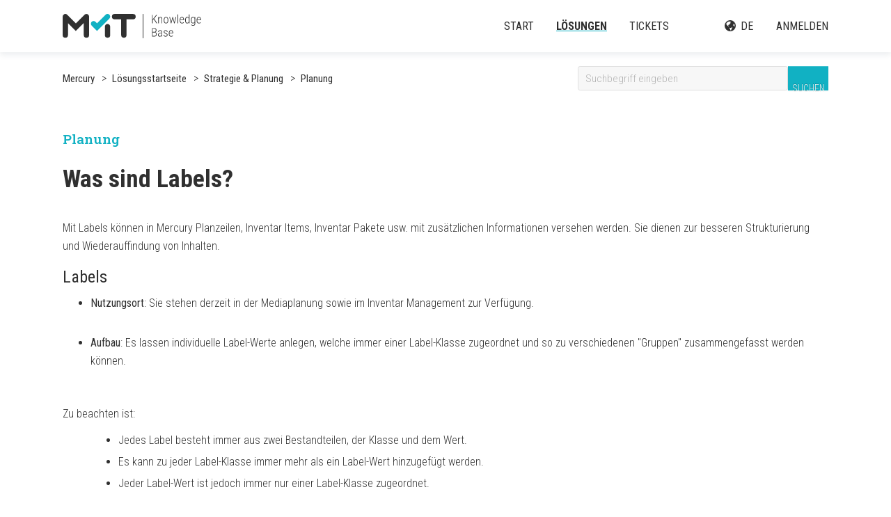

--- FILE ---
content_type: text/html; charset=utf-8
request_url: https://support.getmercury.io/de/support/solutions/articles/16000150546-was-sind-labels-
body_size: 19775
content:
<!DOCTYPE html>
       
        <!--[if lt IE 7]><html class="no-js ie6 dew-dsm-theme " lang="de" dir="ltr" data-date-format="non_us"><![endif]-->       
        <!--[if IE 7]><html class="no-js ie7 dew-dsm-theme " lang="de" dir="ltr" data-date-format="non_us"><![endif]-->       
        <!--[if IE 8]><html class="no-js ie8 dew-dsm-theme " lang="de" dir="ltr" data-date-format="non_us"><![endif]-->       
        <!--[if IE 9]><html class="no-js ie9 dew-dsm-theme " lang="de" dir="ltr" data-date-format="non_us"><![endif]-->       
        <!--[if IE 10]><html class="no-js ie10 dew-dsm-theme " lang="de" dir="ltr" data-date-format="non_us"><![endif]-->       
        <!--[if (gt IE 10)|!(IE)]><!--><html class="no-js  dew-dsm-theme " lang="de" dir="ltr" data-date-format="non_us"><!--<![endif]-->
	<head>
		
		<!-- Title for the page -->
<title> Was sind Labels? – MMT Knowledge Base </title>

<!-- Meta information -->

      <meta charset="utf-8" />
      <meta http-equiv="X-UA-Compatible" content="IE=edge,chrome=1" />
      <meta name="description" content= "Mit Labels können Inhalte mit zusätzlichen Informationen versehen werden. Sie unterstützen somit eine bessere Strukturierung und Wiederauffindung der Inhalte." />
      <meta name="author" content= "" />
       <meta property="og:title" content="Was sind Labels?" />  <meta property="og:url" content="https://support.getmercury.io/de/support/solutions/articles/16000150546-was-sind-labels-" />  <meta property="og:description" content=" Mit Labels können in Mercury Planzeilen, Inventar Items, Inventar Pakete usw. mit zusätzlichen Informationen versehen werden. Sie dienen zur besseren Strukturierung und Wiederauffindung von Inhalten.   Labels   Nutzungsort: Sie stehen derzeit in ..." />  <meta property="og:image" content="https://s3.amazonaws.com/cdn.freshdesk.com/data/helpdesk/attachments/production/16000353185/logo/0XTp0txeKW6tv_MEUOyI7iVmZvFGMuD5zQ.png?X-Amz-Algorithm=AWS4-HMAC-SHA256&amp;amp;X-Amz-Credential=AKIAS6FNSMY2XLZULJPI%2F20260122%2Fus-east-1%2Fs3%2Faws4_request&amp;amp;X-Amz-Date=20260122T151824Z&amp;amp;X-Amz-Expires=604800&amp;amp;X-Amz-SignedHeaders=host&amp;amp;X-Amz-Signature=752c4d3ae808521bc2be790e41bdff8f8a861f0408e4d138291630df09df93e2" />  <meta property="og:site_name" content="Mercury" />  <meta property="og:type" content="article" />  <meta name="twitter:title" content="Was sind Labels?" />  <meta name="twitter:url" content="https://support.getmercury.io/de/support/solutions/articles/16000150546-was-sind-labels-" />  <meta name="twitter:description" content=" Mit Labels können in Mercury Planzeilen, Inventar Items, Inventar Pakete usw. mit zusätzlichen Informationen versehen werden. Sie dienen zur besseren Strukturierung und Wiederauffindung von Inhalten.   Labels   Nutzungsort: Sie stehen derzeit in ..." />  <meta name="twitter:image" content="https://s3.amazonaws.com/cdn.freshdesk.com/data/helpdesk/attachments/production/16000353185/logo/0XTp0txeKW6tv_MEUOyI7iVmZvFGMuD5zQ.png?X-Amz-Algorithm=AWS4-HMAC-SHA256&amp;amp;X-Amz-Credential=AKIAS6FNSMY2XLZULJPI%2F20260122%2Fus-east-1%2Fs3%2Faws4_request&amp;amp;X-Amz-Date=20260122T151824Z&amp;amp;X-Amz-Expires=604800&amp;amp;X-Amz-SignedHeaders=host&amp;amp;X-Amz-Signature=752c4d3ae808521bc2be790e41bdff8f8a861f0408e4d138291630df09df93e2" />  <meta name="twitter:card" content="summary" />  <meta name="keywords" content="labels" />  <link rel="canonical" href="https://support.getmercury.io/de/support/solutions/articles/16000150546-was-sind-labels-" />  <link rel='alternate' hreflang="de" href="https://support.getmercury.io/de/support/solutions/articles/16000150546-was-sind-labels-"/>  <link rel='alternate' hreflang="en" href="https://support.getmercury.io/en/support/solutions/articles/16000150546-what-are-labels-"/> 

<!-- Responsive setting -->
<link rel="apple-touch-icon" href="https://s3.amazonaws.com/cdn.freshdesk.com/data/helpdesk/attachments/production/16139555515/fav_icon/BhQ25RCBf33LjSqoRlQucpQR1Xw7LTdSmg.png" />
        <link rel="apple-touch-icon" sizes="72x72" href="https://s3.amazonaws.com/cdn.freshdesk.com/data/helpdesk/attachments/production/16139555515/fav_icon/BhQ25RCBf33LjSqoRlQucpQR1Xw7LTdSmg.png" />
        <link rel="apple-touch-icon" sizes="114x114" href="https://s3.amazonaws.com/cdn.freshdesk.com/data/helpdesk/attachments/production/16139555515/fav_icon/BhQ25RCBf33LjSqoRlQucpQR1Xw7LTdSmg.png" />
        <link rel="apple-touch-icon" sizes="144x144" href="https://s3.amazonaws.com/cdn.freshdesk.com/data/helpdesk/attachments/production/16139555515/fav_icon/BhQ25RCBf33LjSqoRlQucpQR1Xw7LTdSmg.png" />
        <meta name="viewport" content="width=device-width, initial-scale=1.0, maximum-scale=5.0, user-scalable=yes" /> 
		
		<!-- Adding meta tag for CSRF token -->
		<meta name="csrf-param" content="authenticity_token" />
<meta name="csrf-token" content="CUlRhSnd0RL/BUMupvWlSs1i3jJEw0jad16m5VZf9sQ6SFTBq9uFhKHSSdGhwLbcoKdrEqTacyJD+6r0Ci0PXQ==" />
		<!-- End meta tag for CSRF token -->
		
		<!-- Fav icon for portal -->
		<link rel='shortcut icon' href='https://s3.amazonaws.com/cdn.freshdesk.com/data/helpdesk/attachments/production/16139555515/fav_icon/BhQ25RCBf33LjSqoRlQucpQR1Xw7LTdSmg.png' />

		<!-- Base stylesheet -->
 
		<link rel="stylesheet" media="print" href="https://assets3.freshdesk.com/assets/cdn/portal_print-6e04b27f27ab27faab81f917d275d593fa892ce13150854024baaf983b3f4326.css" />
	  		<link rel="stylesheet" media="screen" href="https://assets8.freshdesk.com/assets/cdn/portal_utils-f2a9170fce2711ae2a03e789faa77a7e486ec308a2367d6dead6c9890a756cfa.css" />

		
		<!-- Theme stylesheet -->

		<link href="/support/theme.css?v=4&amp;d=1762857949" media="screen" rel="stylesheet" type="text/css">

		<!-- Google font url if present -->
		

		<!-- Including default portal based script framework at the top -->
		<script src="https://assets5.freshdesk.com/assets/cdn/portal_head_v2-d07ff5985065d4b2f2826fdbbaef7df41eb75e17b915635bf0413a6bc12fd7b7.js"></script>
		<!-- Including syntexhighlighter for portal -->
		<script src="https://assets5.freshdesk.com/assets/cdn/prism-841b9ba9ca7f9e1bc3cdfdd4583524f65913717a3ab77714a45dd2921531a402.js"></script>

		

		<!-- Access portal settings information via javascript -->
		 <script type="text/javascript">     var portal = {"language":"de","name":"Mercury","contact_info":"","current_page_name":"article_view","current_tab":"solutions","vault_service":{"url":"https://vault-service.freshworks.com/data","max_try":2,"product_name":"fd"},"current_account_id":391841,"preferences":{"bg_color":"#eeeeee","header_color":"#ffffff","help_center_color":"#ffffff","footer_color":"#202b5c","tab_color":"#202b5c","tab_hover_color":"#ffffff","btn_background":"#ffffff","btn_primary_background":"#0f1224","base_font":"Helvetica","text_color":"#303030","headings_font":"Helvetica","headings_color":"#11b1c3","link_color":"#11b1c3","link_color_hover":"#202b5c","input_focus_ring_color":"#11b1c3","non_responsive":"false"},"image_placeholders":{"spacer":"https://assets6.freshdesk.com/assets/misc/spacer.gif","profile_thumb":"https://assets2.freshdesk.com/assets/misc/profile_blank_thumb-4a7b26415585aebbd79863bd5497100b1ea52bab8df8db7a1aecae4da879fd96.jpg","profile_medium":"https://assets2.freshdesk.com/assets/misc/profile_blank_medium-1dfbfbae68bb67de0258044a99f62e94144f1cc34efeea73e3fb85fe51bc1a2c.jpg"},"falcon_portal_theme":false,"current_object_id":16000150546};     var attachment_size = 20;     var blocked_extensions = "";     var allowed_extensions = "";     var store = { 
        ticket: {},
        portalLaunchParty: {} };    store.portalLaunchParty.ticketFragmentsEnabled = false;    store.pod = "us-east-1";    store.region = "US"; </script> 


			
	</head>
	<body>
            	
		
		
		<header class="header">
	<nav>
		<div class="logo">
			<a href="/de/support/home">
			<svg xmlns="http://www.w3.org/2000/svg" height="35">
  			<g id="Gruppe_1501" data-name="Gruppe 1501" transform="translate(-0.636 -1.746)">
    			<path id="Pfad_6" data-name="Pfad 6" d="M101.806,1.846H75.318a3.823,3.823,0,1,0,0,7.645h9.421V32.023a3.9,3.9,0,0,0,3.635,3.927,3.822,3.822,0,0,0,4-3.629c0-.062.005-.125.005-.187V9.491H101.8a3.823,3.823,0,0,0,0-7.645Z" fill="#303030"/>
    			<path id="Pfad_7" data-name="Pfad 7" d="M34.9,1.817h-.129c-.114,0-.226.007-.339.016a1.07,1.07,0,0,0-.127.012,3.64,3.64,0,0,0-.989.261l-.017.007a3.71,3.71,0,0,0-.414.206c-.061.034-.12.074-.18.112q-.114.074-.225.153a3.792,3.792,0,0,0-.551.493L19.614,15.394,7.183,2.965l-.021-.024a3.823,3.823,0,0,0-6.526,2.7V32.135a3.822,3.822,0,0,0,7.644,0V14.894L19.614,26.228,30.946,14.9V32.135a3.821,3.821,0,0,0,3.823,3.821h.061a3.821,3.821,0,0,0,3.821-3.821h0V5.643a3.823,3.823,0,0,0-1.119-2.7A3.742,3.742,0,0,0,34.9,1.817Z" fill="#303030"/>
    			<path id="Pfad_8" data-name="Pfad 8" d="M62.436,2.874,49.984,15.326l-2.262-2.26a3.821,3.821,0,0,0-6.524,2.7v.025a3.821,3.821,0,0,0,1.121,2.7l7.665,7.665L67.841,8.3A3.827,3.827,0,0,0,68.96,5.6V5.574a3.821,3.821,0,0,0-6.524-2.7Z" fill="#11b1c3"/>
    			<path id="Pfad_9" data-name="Pfad 9" d="M62.436,17.309a3.83,3.83,0,0,0-1.118,2.7V32.128a3.821,3.821,0,1,0,7.642,0V20.012a3.822,3.822,0,0,0-6.524-2.7Z" fill="#303030"/>
    			<path id="Pfad_11" data-name="Pfad 11" d="M131.413,9.286l-1.4,1.627v4.333h-.949V3.16h.946V9.6l1.326-1.655,3.744-4.781h1.189l-4.217,5.374,4.541,6.707h-1.157Zm7.471-3.021.025,1.428a3.343,3.343,0,0,1,1.017-1.162,2.406,2.406,0,0,1,1.41-.432q2.349,0,2.407,3.129v6.018h-.917V9.328a3.088,3.088,0,0,0-.423-1.776,1.5,1.5,0,0,0-1.3-.573,1.849,1.849,0,0,0-1.3.544,3.406,3.406,0,0,0-.876,1.49v6.233h-.921V6.265Zm6.952,4.034a4.875,4.875,0,0,1,.88-3.071,3.131,3.131,0,0,1,4.8-.017,4.873,4.873,0,0,1,.884,3.063v.955a4.809,4.809,0,0,1-.884,3.08,3.145,3.145,0,0,1-4.763.024,4.7,4.7,0,0,1-.917-2.972Zm.93.93a4.162,4.162,0,0,0,.627,2.44,2.175,2.175,0,0,0,3.482.033,4.266,4.266,0,0,0,.61-2.449V10.3a4.172,4.172,0,0,0-.631-2.445,2.113,2.113,0,0,0-3.435-.02,4.1,4.1,0,0,0-.647,2.4ZM156.42,13.2l.075.5.1-.54,1.834-6.9h.772l1.818,6.84.133.706.108-.631,1.552-6.915h.946l-2.2,8.981h-.772l-1.953-7.139-.042-.216-.033.224-1.915,7.131h-.78l-2.183-8.981h.938Zm10.23,2.041h-.93V2.5h.93Zm5.512.166a3.106,3.106,0,0,1-2.483-1.038,4.447,4.447,0,0,1-.913-2.955v-1.1a4.974,4.974,0,0,1,.863-3.1A2.829,2.829,0,0,1,172,6.094a2.694,2.694,0,0,1,2.229.955,4.686,4.686,0,0,1,.784,2.922v.863h-5.337v.512a3.771,3.771,0,0,0,.66,2.382,2.234,2.234,0,0,0,1.864.838,2.68,2.68,0,0,0,2.15-.971l.481.614a3.092,3.092,0,0,1-2.673,1.2ZM172,6.962a1.977,1.977,0,0,0-1.673.768,3.923,3.923,0,0,0-.643,2.245H174.1V9.734Q174.028,6.962,172,6.962Zm4.64,3.378a5.583,5.583,0,0,1,.739-3.175A2.491,2.491,0,0,1,179.574,6.1a2.453,2.453,0,0,1,2.283,1.37V2.5h.921v12.75h-.863l-.042-1.154a2.486,2.486,0,0,1-2.307,1.32,2.46,2.46,0,0,1-2.163-1.079,5.443,5.443,0,0,1-.76-3.063Zm.938.838a4.84,4.84,0,0,0,.519,2.54,1.807,1.807,0,0,0,1.648.813,2.194,2.194,0,0,0,2.108-1.385V8.489a2.152,2.152,0,0,0-2.1-1.5,1.816,1.816,0,0,0-1.648.805,4.733,4.733,0,0,0-.527,2.49Zm7.363-.838a5.622,5.622,0,0,1,.73-3.183A2.487,2.487,0,0,1,187.866,6.1a2.459,2.459,0,0,1,2.308,1.419l.05-1.253h.855V15.5a3.6,3.6,0,0,1-.776,2.474,2.867,2.867,0,0,1-2.237.847,3.412,3.412,0,0,1-1.49-.361,3.01,3.01,0,0,1-1.14-.884l.432-.664A2.765,2.765,0,0,0,188,17.969a2.034,2.034,0,0,0,1.631-.6,2.778,2.778,0,0,0,.517-1.816V14.125a2.7,2.7,0,0,1-4.437.233,5.372,5.372,0,0,1-.768-3.046Zm.93.838a4.8,4.8,0,0,0,.523,2.54,1.813,1.813,0,0,0,1.638.814,2.146,2.146,0,0,0,2.108-1.419V8.523a2.151,2.151,0,0,0-2.092-1.536,1.826,1.826,0,0,0-1.652.8,4.7,4.7,0,0,0-.531,2.49ZM196.5,15.412a3.106,3.106,0,0,1-2.482-1.038,4.447,4.447,0,0,1-.913-2.955v-1.1a4.974,4.974,0,0,1,.863-3.1,2.829,2.829,0,0,1,2.374-1.125,2.694,2.694,0,0,1,2.229.955,4.686,4.686,0,0,1,.784,2.922v.863h-5.337v.512a3.771,3.771,0,0,0,.66,2.382,2.236,2.236,0,0,0,1.859.837,2.68,2.68,0,0,0,2.15-.971l.481.614A3.09,3.09,0,0,1,196.5,15.412Zm-.158-8.45a1.977,1.977,0,0,0-1.673.768,3.923,3.923,0,0,0-.643,2.245h4.411V9.734q-.069-2.772-2.094-2.772ZM129.064,34.246V22.16h3.063a3.473,3.473,0,0,1,2.478.8,3.11,3.11,0,0,1,.843,2.362,2.986,2.986,0,0,1-.433,1.624,2.46,2.46,0,0,1-1.2,1,2.4,2.4,0,0,1,1.424,1.025,3.269,3.269,0,0,1,.544,1.88,3.48,3.48,0,0,1-.863,2.49,3.209,3.209,0,0,1-2.445.9Zm.946-5.8v4.92h2.507a2.218,2.218,0,0,0,1.7-.664,2.59,2.59,0,0,0,.623-1.843,2.527,2.527,0,0,0-.577-1.743,2.116,2.116,0,0,0-1.6-.67Zm0-.872h2.2A2.326,2.326,0,0,0,133.887,27a2.252,2.252,0,0,0,.6-1.7,2.218,2.218,0,0,0-.585-1.7,2.528,2.528,0,0,0-1.772-.544h-2.12Zm12.709,6.672A5.81,5.81,0,0,1,142.553,33a2.96,2.96,0,0,1-1.067,1.045,2.818,2.818,0,0,1-1.415.369,2.427,2.427,0,0,1-1.81-.656,2.542,2.542,0,0,1-.647-1.868,2.612,2.612,0,0,1,.9-2.092,3.733,3.733,0,0,1,2.486-.78h1.544V27.763a1.76,1.76,0,0,0-.477-1.382,2.062,2.062,0,0,0-1.4-.419,2,2,0,0,0-1.4.5,1.656,1.656,0,0,0-.548,1.287l-.921-.008a2.452,2.452,0,0,1,.83-1.872,2.952,2.952,0,0,1,2.083-.768,2.822,2.822,0,0,1,2.05.681,2.652,2.652,0,0,1,.7,1.984v4.408a6.082,6.082,0,0,0,.241,1.976v.1Zm-2.532-.722a2.509,2.509,0,0,0,1.44-.423,2.463,2.463,0,0,0,.917-1.129V29.788h-1.461a2.937,2.937,0,0,0-1.9.56,1.824,1.824,0,0,0-.639,1.465Q138.542,33.524,140.187,33.524Zm10.276-1.486a1.338,1.338,0,0,0-.481-1.017,6.577,6.577,0,0,0-1.631-.955,9.193,9.193,0,0,1-1.606-.863,2.3,2.3,0,0,1-.672-.751,2.022,2.022,0,0,1-.216-.963,2.211,2.211,0,0,1,.747-1.714,2.771,2.771,0,0,1,1.932-.676,2.852,2.852,0,0,1,2.042.722,2.507,2.507,0,0,1,.764,1.909h-.921a1.683,1.683,0,0,0-.523-1.266,2.15,2.15,0,0,0-2.652-.087,1.362,1.362,0,0,0-.477,1.079,1.144,1.144,0,0,0,.365.88,7.176,7.176,0,0,0,1.577.921a9.509,9.509,0,0,1,1.727.9,2.557,2.557,0,0,1,.714.793,2.109,2.109,0,0,1,.241,1.033,2.2,2.2,0,0,1-.772,1.768,3.036,3.036,0,0,1-2.034.656,3.141,3.141,0,0,1-2.162-.73,2.4,2.4,0,0,1-.826-1.884h.93a1.774,1.774,0,0,0,.56,1.3,2.188,2.188,0,0,0,1.5.461,2.1,2.1,0,0,0,1.361-.415A1.349,1.349,0,0,0,150.463,32.038Zm6.06,2.374a3.1,3.1,0,0,1-2.487-1.038,4.447,4.447,0,0,1-.913-2.955v-1.1a4.974,4.974,0,0,1,.863-3.1,2.829,2.829,0,0,1,2.374-1.125,2.694,2.694,0,0,1,2.229.955,4.686,4.686,0,0,1,.784,2.922v.863h-5.337v.512a3.771,3.771,0,0,0,.66,2.382,2.234,2.234,0,0,0,1.864.838,2.68,2.68,0,0,0,2.15-.971l.481.614A3.093,3.093,0,0,1,156.523,34.412Zm-.158-8.45a1.977,1.977,0,0,0-1.673.768,3.923,3.923,0,0,0-.643,2.245h4.408v-.241Q158.39,25.962,156.365,25.962Z" fill="#303030" />
    			<path id="Pfad_10" data-name="Pfad 10" d="M116.136,2.246v34" fill="none" stroke="#303030" stroke-linecap="round" stroke-width="1"/>
  			</g>
			</svg>
			</a>
  		</div>
    	<input type="checkbox" id="menu-toggle">
    	<label for="menu-toggle" class="menu-icon">&#9776;</label>
    	<ul class="menu">
      		
      		
          	
      		<li><a href="/de/support/home" title="Start" class="">Start</a></li>
            
			
          	
      		<li><a href="/de/support/solutions" title="Lösungen" class="active">Lösungen</a></li>
            
			
	  		
      		<li><a href="#" onclick="showSupportForm(); return false;" class="tickets ">Tickets</a></li>            
      		<li>
	        	<svg xmlns="http://www.w3.org/2000/svg" width="16" height="16" viewBox="0 0 18 18">
	  			<path id="Icon_awesome-globe-americas" data-name="Icon awesome-globe-americas" d="M9,.563a9,9,0,1,0,9,9A9,9,0,0,0,9,.563ZM11.986,13.54l-.41.409a.867.867,0,0,0-.224.389c-.055.205-.1.413-.173.612l-.631,1.7A7.253,7.253,0,0,1,9,16.821v-.994a2.717,2.717,0,0,0-.821-1.86,1.161,1.161,0,0,1-.34-.821V11.984a1.157,1.157,0,0,0-.6-1.015c-.521-.289-1.263-.692-1.771-.948a5.231,5.231,0,0,1-1.149-.789l-.029-.026a4.166,4.166,0,0,1-.655-.753c-.34-.5-.895-1.322-1.255-1.856A7.3,7.3,0,0,1,6.127,2.9L7,3.336a.581.581,0,0,0,.84-.519v-.41a7.253,7.253,0,0,1,.885-.088L9.751,3.346a.581.581,0,0,1,0,.821l-.17.17-.375.375a.29.29,0,0,0,0,.41l.17.17a.29.29,0,0,1,0,.41l-.29.29a.291.291,0,0,1-.205.085H8.554a.29.29,0,0,0-.2.082l-.36.35a.291.291,0,0,0-.057.338L8.5,7.981a.29.29,0,0,1-.259.42h-.2a.29.29,0,0,1-.19-.071l-.337-.293a.581.581,0,0,0-.564-.113L5.813,8.3a.434.434,0,0,0-.057.8l.4.2a2.458,2.458,0,0,0,1.1.26c.382,0,.82.99,1.161,1.161h2.422a1.162,1.162,0,0,1,.821.34l.5.5a1.107,1.107,0,0,1,.324.783,1.689,1.689,0,0,1-.5,1.2Zm3.147-3.315a.871.871,0,0,1-.514-.362l-.653-.979a.87.87,0,0,1,0-.966l.711-1.066a.87.87,0,0,1,.335-.3l.471-.236a7.031,7.031,0,0,1,.708,4.169Z" transform="translate(0 -0.563)" fill="#303030"/>
				</svg>
				<div class="banner-language-selector pull-right" data-tabs="tabs"
                data-toggle='tooltip' data-placement="bottom" title=""><ul class="language-options" role="tablist"><li class="dropdown"><h5 class="dropdown-toggle" data-toggle="dropdown"><span>DE</span><span class="caret"></span></h5><ul class="dropdown-menu " role="menu" aria-labelledby="dropdownMenu"><li><a class="active" tabindex="-1" href="/de/support/solutions/articles/16000150546-was-sind-labels-"><span class='icon-dd-tick-dark'></span>DE </a></li><li><a class="" tabindex="-1" href="/en/support/solutions/articles/16000150546-what-are-labels-">EN</a></li><li><a class=" unavailable-language" tabindex="-1" href="/es/support/solutions/articles/16000150546-was-sind-labels-">ES</a></li></ul></li></ul></div>
      		</li>
            
      		<li><a href="/de/support/login">Anmelden</a></li>
            
          
    	</ul>
	</nav>
</header>

<!-- Support Form Modal -->
<div id="supportFormModal" class="support-form-modal" style="display:none; position:fixed; top:0; left:0; width:100%; height:100%; background:rgba(0,0,0,0.5); z-index:1000; overflow-y:auto; padding:20px 0;">
    <div style="position:relative; width:90%; max-width:800px; margin:0 auto;">
      
        <div class="email-section">
            <h3 style="margin:0 0 10px 0; color:#11b1c3; font-family: 'Roboto Condensed', sans-serif;">MMT Support kontaktieren</h3>
            <p style="margin:0 0 15px 0; font-size:14px;">Wir stellen unseren Support derzeit um und sind für den Moment per E-Mail zu erreichen.</p>
            <div class="email-address">support@getmercury.io</div>
            <button onclick="copyEmailAddress()" class="btn btn-primary" style="margin-top:10px;">
                E-Mail kopieren
            </button>
        </div>

        <div class="process-explanation">
            <h4>So erstellst du ein Support-Ticket:</h4>
            <p>Du kannst direkt die E-Mail-Adresse kopieren und uns schreiben oder das nachstehende Formular nutzen. Wir zeigen dir, welche Infos wir für eine schnelle Lösung brauchen. Anschließend kannst du den Inhalt kopieren, in deine E-Mail einfügen, weitere Dateien wie Screenshots anhängen und uns senden.</p>
        </div>

        <div class="tab-container">
            <div class="tab-header">
                <button class="tab-button active" onclick="switchTab('general')">
                    Allgemein
                </button>
                <button class="tab-button" onclick="switchTab('bug')">
                    Bug
                </button>
                <button class="tab-button" onclick="switchTab('data')">
                    Daten
                </button>
                <button class="tab-button" onclick="switchTab('login')">
                    Login
                </button>
            </div>

            <!-- General Tab -->
            <div id="general-tab" class="tab-content active">
                <div class="form-group">
                    <label class="form-label">Bitte teile uns dein Anliegen so detailliert wie möglich mit:</label>
                    <textarea id="general-concern" class="form-textarea" rows="8"></textarea>
                </div>
                <div class="form-hint">
                    
                    ? <strong>Tipp:</strong> Füge gerne Screenshots oder andere relevante Dateien zu deiner E-Mail hinzu. Je besser wir dein Anliegen nachvollziehen können, desto schneller können wir dir helfen!
                    
                </div>
            </div>

            <!-- Bug Tab -->
            <div id="bug-tab" class="tab-content">
                <div class="form-group">
                    <label class="form-label">Was funktioniert wo anders als erwartet?</label>
                    <textarea id="bug-issue" class="form-textarea" rows="3"></textarea>
                </div>
                <div class="form-group">
                    <label class="form-label">Was würdest du eigentlich erwarten?</label>
                    <textarea id="bug-expectation" class="form-textarea" rows="3"></textarea>
                </div>
                <div class="form-group">
                    <label class="form-label">Wie können wir die Schritte reproduzieren?</label>
                    <textarea id="bug-reproduction" class="form-textarea" rows="4"></textarea>
                </div>
                <div class="form-group">
                    <label class="form-label">Welche Kampagne(n) (URL) und welche Planzeile(n) (IDs) sind betroffen?</label>
                    <input type="text" id="bug-campaigns" class="form-input" placeholder="">
                </div>
                <div class="form-hint">
                    
                    ? <strong>Tipp:</strong> Screenshots sind bei Bug-Reports besonders hilfreich! Zeig uns gerne, was du siehst und was anders aussehen sollte. Je detaillierter, desto besser können wir dir helfen.
                    
                </div>
            </div>

            <!-- Data Tab -->
            <div id="data-tab" class="tab-content">
                <div class="form-group">
                    <label class="form-label">Bitte beschreibe das Thema:</label>
                    <textarea id="data-issue" class="form-textarea" rows="4"></textarea>
                </div>
                <div class="form-group">
                    <label class="form-label">Welche Kampagne(n) (URL) und welche Planzeile(n) (IDs) sind betroffen?</label>
                    <input type="text" id="data-campaigns" class="form-input" placeholder="">
                </div>
                <div class="form-group">
                    <label class="form-label">Gibt es mehr, weniger oder keine Daten?</label>
                    <input type="text" id="data-amount" class="form-input" placeholder="">
                </div>
                <div class="form-group">
                    <label class="form-label">Welches technische System nutzt du?</label>
                    <input type="text" id="data-system" class="form-input" placeholder="">
                </div>
                <div class="form-group">
                    <p style="margin-bottom:15px; font-size:14px; color:#495057;">Bitte schicke uns erst eine Anfrage, wenn du sicher bist, diese Checkliste geprüft zu haben:</p>
                    <a href="https://support.getmercury.io/de/support/solutions/articles/16000186684" target="_blank" class="checklist-link">
                        → Checkliste öffnen
                    </a>
                </div>
                <div class="form-hint">
                    
                    ? <strong>Tipp:</strong> Bei Datenproblemen helfen uns Reports oder Exports aus dem System sehr weiter. Hänge diese gerne an deine E-Mail an, damit wir schnell verstehen, worum es geht.
                    
                </div>
            </div>

            <!-- Login Tab -->
            <div id="login-tab" class="tab-content">
                <ul class="login-questions">
                    <li>
                        <a href="https://support.getmercury.io/de/support/solutions/articles/16000169493" target="_blank">
                            <strong>Wie erhalte ich ein neues Passwort, wenn ich meins vergessen habe?</strong>
                        </a>
                    </li>
                    <li>
                        <a href="https://support.getmercury.io/de/support/solutions/articles/16000169492" target="_blank">
                            <strong>Wie erhalte ich Zugriff auf Mercury, wenn meine Einladung abgelaufen ist?</strong>
                        </a>
                    </li>
                </ul>
            </div>

            <div class="button-group">
                <button onclick="copyFormContent()" class="btn btn-primary">
                    Inhalt kopieren
                </button>
                <button onclick="closeSupportForm()" class="btn btn-secondary">
                    Schließen
                </button>
            </div>
        </div>
    </div>
</div>

<style>
@import url('https://fonts.googleapis.com/css2?family=Roboto+Condensed:wght@300;400;700&display=swap');

.support-form-modal {
  font-family: 'Roboto Condensed', sans-serif;
}

.tab-container {
  background: white;
  border-radius: 12px;
  box-shadow: 0 4px 20px rgba(0,0,0,0.1);
  overflow: hidden;
}

.tab-header {
  display: flex;
  background: #f8f9fa;
  border-bottom: 1px solid #e9ecef;
}

.tab-button {
  flex: 1;
  padding: 16px 20px;
  background: none;
  border: none;
  font-family: 'Roboto Condensed', sans-serif;
  font-size: 16px;
  font-weight: 500;
  color: #6c757d;
  cursor: pointer;
  transition: all 0.3s ease;
  border-bottom: 3px solid transparent;
}

.tab-button.active {
  color: #11b1c3;
  background: white;
  border-bottom-color: #11b1c3;
}

.tab-button:hover {
  background: #e9ecef;
}

.tab-button.active:hover {
  background: white;
}

.tab-content {
  display: none;
  padding: 30px;
  min-height: 400px;
}

.tab-content.active {
  display: block;
}

.form-group {
  margin-bottom: 20px;
}

.form-label {
  display: block;
  margin-bottom: 8px;
  font-weight: 500;
  color: #495057;
  font-size: 14px;
}

.form-input, .form-textarea {
  width: 100%;
  padding: 12px 16px;
  border: 2px solid #e9ecef;
  border-radius: 8px;
  font-family: 'Roboto Condensed', sans-serif;
  font-size: 14px;
  transition: border-color 0.3s ease;
  box-sizing: border-box;
}

.form-input:focus, .form-textarea:focus {
  outline: none;
  border-color: #11b1c3;
}

.form-textarea {
  min-height: 120px;
  resize: vertical;
}

.checklist-link {
  color: #11b1c3;
  text-decoration: none;
  font-weight: 500;
}

.checklist-link:hover {
  text-decoration: underline;
}

.login-questions {
  list-style: none;
  padding: 0;
  margin: 0;
}

.login-questions li {
  margin-bottom: 20px;
  padding: 16px;
  background: #f8f9fa;
  border-radius: 8px;
  border-left: 4px solid #11b1c3;
}

.login-questions a {
  color: #11b1c3;
  text-decoration: none;
  font-weight: 500;
  font-size: 16px;
}

.login-questions a:hover {
  text-decoration: underline;
  color: #0e9fb0;
}

.button-group {
  display: flex;
  gap: 12px;
  margin-top: 30px;
  justify-content: flex-end;
}

.btn {
  padding: 12px 24px;
  border: none;
  border-radius: 8px;
  font-family: 'Roboto Condensed', sans-serif;
  font-size: 14px;
  font-weight: 500;
  cursor: pointer;
  transition: all 0.3s ease;
}

.btn-primary {
  background: #11b1c3;
  color: white;
}

.btn-primary:hover {
  background: #0e9fb0;
}

.btn-secondary {
  background: #6c757d;
  color: white;
}

.btn-secondary:hover {
  background: #5a6268;
}

.email-section {
  background: #f8f9fa;
  padding: 20px;
  border-radius: 8px;
  margin-bottom: 20px;
  text-align: center;
}

.email-address {
  font-size: 18px;
  font-weight: 700;
  color: #11b1c3;
  margin: 10px 0;
}

.process-explanation {
  background: #e8f4f5;
  padding: 20px;
  border-radius: 8px;
  margin-bottom: 20px;
  border-left: 4px solid #11b1c3;
}

.process-explanation h4 {
  color: #11b1c3;
  margin: 0 0 10px 0;
  font-size: 16px;
  font-weight: 600;
}

.process-explanation p {
  margin: 0;
  font-size: 14px;
  line-height: 1.5;
  color: #495057;
}

.form-hint {
  background: #f8f9fa;
  padding: 15px;
  border-radius: 8px;
  margin-top: 20px;
  font-size: 14px;
  color: #6c757d;
  border-left: 4px solid #11b1c3;
}

@media (max-width: 768px) {
  .tab-header {
    flex-wrap: wrap;
  }
  
  .tab-button {
    flex: 1 1 50%;
    min-width: 120px;
  }
}
</style>

<script>
// EINDEUTIGE VARIABLENNAMEN UM KONFLIKTE ZU VERMEIDEN
let supportFormCurrentTab = 'general';

// Sprache durch Analyse der bereits gerenderten Seite ermitteln
function detectPageLanguage() {
  const pageContent = document.documentElement.innerHTML;
  
  // Schaue nach deutschen Wörtern in der bereits gerenderten Seite
  if (pageContent.includes('Wie können wir helfen') || 
      pageContent.includes('Allgemein') || 
      pageContent.includes('Anliegen')) {
    return 'de';
  }
  
  // Schaue nach spanischen Wörtern
  if (pageContent.includes('Cómo podemos ayudarle') || 
      pageContent.includes('Consulta') || 
      pageContent.includes('Por favor comparte')) {
    return 'es';
  }
  
  // Standard: Englisch
  return 'en';
}

// Aktuelle Sprache einmalig ermitteln
const detectedPageLanguage = detectPageLanguage();

function showSupportForm() {
  const modal = document.getElementById('supportFormModal');
  if (modal) {
    modal.style.display = 'block';
    document.body.style.overflow = 'hidden';
  }
}

function closeSupportForm() {
  const modal = document.getElementById('supportFormModal');
  if (modal) {
    modal.style.display = 'none';
    document.body.style.overflow = 'auto';
  }
}

function switchTab(tabName) {
  // Hide all tabs
  const tabContents = document.querySelectorAll('.tab-content');
  if (tabContents) {
    tabContents.forEach(tab => {
      tab.classList.remove('active');
    });
  }
  
  // Remove active class from all buttons
  const tabButtons = document.querySelectorAll('.tab-button');
  if (tabButtons) {
    tabButtons.forEach(button => {
      button.classList.remove('active');
    });
  }
  
  // Show selected tab
  const selectedTab = document.getElementById(tabName + '-tab');
  if (selectedTab) {
    selectedTab.classList.add('active');
  }
  
  // Add active class to clicked button
  if (event && event.target) {
    event.target.classList.add('active');
  }
  
  supportFormCurrentTab = tabName;
}

function copyEmailAddress() {
  const emailCopiedText = detectedPageLanguage === 'de' ? 'E-Mail-Adresse kopiert!' :
                         detectedPageLanguage === 'es' ? '¡Dirección de email copiada!' :
                         'Email address copied!';
  
  const emailPromptText = detectedPageLanguage === 'de' ? 'Bitte kopiere diese E-Mail-Adresse:' :
                         detectedPageLanguage === 'es' ? 'Por favor copia esta dirección de email:' :
                         'Please copy this email address:';
  
  if (navigator.clipboard && navigator.clipboard.writeText) {
    navigator.clipboard.writeText('support@getmercury.io').then(function() {
      alert(emailCopiedText);
    });
  } else {
    prompt(emailPromptText, 'support@getmercury.io');
  }
}

function copyFormContent() {
  let content = '';
  
  // Debug: Zeige aktuelle Sprache an
  console.log('Detected language:', detectedPageLanguage);
  console.log('Current tab:', supportFormCurrentTab);
  
  if (supportFormCurrentTab === 'general') {
    const concernInput = document.getElementById('general-concern');
    const concern = concernInput ? concernInput.value : '';
    if (concern.trim()) {
      // Verwende direkte Texte basierend auf der Sprache
      if (detectedPageLanguage === 'de') {
        content = 'Anliegen:\n' + concern;
      } else if (detectedPageLanguage === 'es') {
        content = 'Consulta:\n' + concern;
      } else {
        content = 'Concern:\n' + concern;
      }
    }
  } else if (supportFormCurrentTab === 'bug') {
    const issueInput = document.getElementById('bug-issue');
    const expectationInput = document.getElementById('bug-expectation');
    const reproductionInput = document.getElementById('bug-reproduction');
    const campaignsInput = document.getElementById('bug-campaigns');
    
    const issue = issueInput ? issueInput.value : '';
    const expectation = expectationInput ? expectationInput.value : '';
    const reproduction = reproductionInput ? reproductionInput.value : '';
    const campaigns = campaignsInput ? campaignsInput.value : '';
    
    // Verwende direkte Texte
    if (detectedPageLanguage === 'de') {
      content = 'BUG-REPORT:\n\n';
      if (issue.trim()) content += 'Problem:\n' + issue + '\n\n';
      if (expectation.trim()) content += 'Erwartung:\n' + expectation + '\n\n';
      if (reproduction.trim()) content += 'Reproduktion:\n' + reproduction + '\n\n';
      if (campaigns.trim()) content += 'Betroffene Kampagnen/Planzeilen:\n' + campaigns;
    } else if (detectedPageLanguage === 'es') {
      content = 'REPORTE DE BUG:\n\n';
      if (issue.trim()) content += 'Problema:\n' + issue + '\n\n';
      if (expectation.trim()) content += 'Expectativa:\n' + expectation + '\n\n';
      if (reproduction.trim()) content += 'Reproducción:\n' + reproduction + '\n\n';
      if (campaigns.trim()) content += 'Campañas/Elementos del Plan Afectados:\n' + campaigns;
    } else {
      content = 'BUG REPORT:\n\n';
      if (issue.trim()) content += 'Issue:\n' + issue + '\n\n';
      if (expectation.trim()) content += 'Expectation:\n' + expectation + '\n\n';
      if (reproduction.trim()) content += 'Reproduction:\n' + reproduction + '\n\n';
      if (campaigns.trim()) content += 'Affected Campaigns/Plan Items:\n' + campaigns;
    }
  } else if (supportFormCurrentTab === 'data') {
    const issueInput = document.getElementById('data-issue');
    const campaignsInput = document.getElementById('data-campaigns');
    const amountInput = document.getElementById('data-amount');
    const systemInput = document.getElementById('data-system');
    
    const issue = issueInput ? issueInput.value : '';
    const campaigns = campaignsInput ? campaignsInput.value : '';
    const amount = amountInput ? amountInput.value : '';
    const system = systemInput ? systemInput.value : '';
    
    // Verwende direkte Texte
    if (detectedPageLanguage === 'de') {
      content = 'DATEN-ANFRAGE:\n\n';
      if (issue.trim()) content += 'Problem:\n' + issue + '\n\n';
      if (campaigns.trim()) content += 'Betroffene Kampagnen/Planzeilen:\n' + campaigns + '\n\n';
      if (amount.trim()) content += 'Datenumfang:\n' + amount + '\n\n';
      if (system.trim()) content += 'System:\n' + system;
    } else if (detectedPageLanguage === 'es') {
      content = 'SOLICITUD DE DATOS:\n\n';
      if (issue.trim()) content += 'Problema:\n' + issue + '\n\n';
      if (campaigns.trim()) content += 'Campañas/Elementos del Plan Afectados:\n' + campaigns + '\n\n';
      if (amount.trim()) content += 'Cantidad de Datos:\n' + amount + '\n\n';
      if (system.trim()) content += 'Sistema:\n' + system;
    } else {
      content = 'DATA REQUEST:\n\n';
      if (issue.trim()) content += 'Issue:\n' + issue + '\n\n';
      if (campaigns.trim()) content += 'Affected Campaigns/Plan Items:\n' + campaigns + '\n\n';
      if (amount.trim()) content += 'Data Amount:\n' + amount + '\n\n';
      if (system.trim()) content += 'System:\n' + system;
    }
  } else if (supportFormCurrentTab === 'login') {
    if (detectedPageLanguage === 'de') {
      alert('Der Login-Tab enthält direkte Links zu den Hilfeartikeln. Bitte klicke auf die entsprechende Frage.');
    } else if (detectedPageLanguage === 'es') {
      alert('La pestaña de Login contiene enlaces directos a artículos de ayuda. Por favor haz clic en la pregunta relevante.');
    } else {
      alert('The Login tab contains direct links to help articles. Please click on the relevant question.');
    }
    return;
  }
  
  // Debug: Zeige den generierten Content
  console.log('Generated content:', content);
  
  if (content.trim()) {
    if (navigator.clipboard && navigator.clipboard.writeText) {
      navigator.clipboard.writeText(content).then(function() {
        if (detectedPageLanguage === 'de') {
          alert('Formularinhalt kopiert!');
        } else if (detectedPageLanguage === 'es') {
          alert('¡Contenido del formulario copiado!');
        } else {
          alert('Form content copied!');
        }
      });
    } else {
      // Fallback
      if (detectedPageLanguage === 'de') {
        prompt('Bitte kopiere diesen Inhalt:', content);
      } else if (detectedPageLanguage === 'es') {
        prompt('Por favor copia este contenido:', content);
      } else {
        prompt('Please copy this content:', content);
      }
    }
  } else {
    if (detectedPageLanguage === 'de') {
      alert('Bitte fülle mindestens ein Feld aus.');
    } else if (detectedPageLanguage === 'es') {
      alert('Por favor completa al menos un campo.');
    } else {
      alert('Please fill in at least one field.');
    }
  }
}

// Event Listeners nur hinzufügen, wenn die Elemente existieren
document.addEventListener('DOMContentLoaded', function() {
  // Close modal when clicking outside
  const modal = document.getElementById('supportFormModal');
  if (modal) {
    modal.addEventListener('click', function(e) {
      if (e.target === this) {
        closeSupportForm();
      }
    });

    // Prevent closing when clicking inside the modal content
    const modalElements = modal.querySelectorAll('.tab-container, .email-section, .process-explanation');
    modalElements.forEach(function(element) {
      if (element) {
        element.addEventListener('click', function(e) {
          e.stopPropagation();
        });
      }
    });
  }
});
</script>

<!-- Notification Messages -->
 <div class="alert alert-with-close notice hide" id="noticeajax"></div> 	

	<div class="c-wrapper">		
		<section class="breadcrumb bg-white">
  <div class="page">
    <div class="grid-breadcrumb">
  	<div class="bc">
      <a href="/de/support/home">Mercury</a>
      <a href="/de/support/solutions"> Lösungsstartseite </a>
      <a href="/de/support/solutions/16000062465"> Strategie &amp; Planung</a>
      <a href="/de/support/solutions/folders/16000080850"> Planung</a>
     </div>
  	<div class="search"><form class="hc-search-form print--remove" autocomplete="off" action="/de/support/search/solutions" id="hc-search-form" data-csrf-ignore="true">
	<div class="hc-search-input">
	<label for="support-search-input" class="hide">Suchbegriff eingeben</label>
		<input placeholder="Suchbegriff eingeben" type="text"
			name="term" class="special" value=""
            rel="page-search" data-max-matches="10" id="support-search-input">
	</div>
	<div class="hc-search-button">
		<button class="btn btn-primary" aria-label="Suche" type="submit" autocomplete="off">
			<i class="mobile-icon-search hide-tablet"></i>
			<span class="hide-in-mobile">
				Suchen
			</span>
		</button>
	</div>
</form> </div>
    </div>
  </div>
</section>

<section class="fc-article-show bg-white" id="article-show-16000150546">
  <div class="page">
    <div class="grid-article-page">
      <div class="item-article">
        <h3>Planung</h3>
    	<h1>Was sind Labels?</h1>
        
        

		<article class="article-body" id="article-body" rel="image-enlarge">
			<p class="fd-toc" data-identifyelement="499" dir="ltr">Mit Labels können in Mercury Planzeilen, Inventar Items, Inventar Pakete usw. mit zusätzlichen Informationen versehen werden. Sie dienen zur besseren Strukturierung und Wiederauffindung von Inhalten.&nbsp;</p><h2 data-identifyelement="502" dir="ltr">Labels</h2><ul data-identifyelement="503"><li data-identifyelement="504" dir="ltr"><strong data-identifyelement="505" dir="ltr">Nutzungsort</strong>: Sie stehen derzeit in der Mediaplanung sowie im Inventar Management zur Verfügung.<br data-identifyelement="506"><br data-identifyelement="507"></li><li data-identifyelement="508" dir="ltr"><strong data-identifyelement="509">Aufbau</strong>: Es lassen individuelle Label-Werte anlegen, welche immer einer Label-Klasse zugeordnet und so zu verschiedenen "Gruppen" zusammengefasst werden können.</li></ul><p data-identifyelement="510"><br data-identifyelement="511"></p><p data-identifyelement="512" style="margin-left: 40px;">Zu beachten ist:</p><ul data-identifyelement="513"><li data-identifyelement="514" dir="ltr" style="margin-left: 40px;">Jedes Label besteht immer aus zwei Bestandteilen, der Klasse und dem Wert.</li><li data-identifyelement="515" dir="ltr" style="margin-left: 40px;">Es kann zu jeder Label-Klasse immer mehr als ein Label-Wert hinzugefügt werden.</li><li data-identifyelement="516" dir="ltr" style="margin-left: 40px;">Jeder Label-Wert ist jedoch immer nur einer Label-Klasse zugeordnet.<br data-identifyelement="517"><br data-identifyelement="518">Bsp.<table class="fr-dashed-borders fr-no-borders" data-identifyelement="519" style="width: 36%; margin-right: calc(64%);"><tbody data-identifyelement="520"><tr data-identifyelement="521"><td data-identifyelement="522" dir="ltr" style="width: 49.2459%; background-color: rgb(239, 239, 239); text-align: left;"><div data-identifyelement="523" style="text-align: left;"><strong data-identifyelement="524" dir="ltr">Label-Klasse</strong></div></td><td data-identifyelement="525" dir="ltr" style="width: 50.7541%; background-color: rgb(239, 239, 239); text-align: left;"><div data-identifyelement="526" dir="ltr">Media-Ziel</div></td></tr><tr data-identifyelement="527"><td data-identifyelement="528" dir="ltr" style="width: 49.2459%; text-align: left;"><div data-identifyelement="529"><strong data-identifyelement="530" dir="ltr">Label-Wert</strong></div></td><td data-identifyelement="531" dir="ltr" style="width: 50.7541%; text-align: left;"><div data-identifyelement="532" dir="ltr">Awareness</div></td></tr><tr data-identifyelement="533"><td data-identifyelement="534" dir="ltr" style="width: 49.2459%; text-align: left;"><div data-identifyelement="535"><strong data-identifyelement="536" dir="ltr">Label-Wert</strong></div></td><td data-identifyelement="537" dir="ltr" style="width: 50.7541%; text-align: left;"><div data-identifyelement="538" dir="ltr" style="text-align: left;">Performance</div></td></tr></tbody></table>&nbsp;</li></ul><p data-identifyelement="539" dir="ltr" style="margin-left: 40px;">Eine Planzeile im Mediaplan, könnte so um das Label "Media-Ziel: Awareness" ergänzt werden. Wobei die Label-Klasse als Spaltenüberschrift und der Label-Wert als Zellinhalt dieser Spalte ausgewiesen werden.<br data-identifyelement="540"><br data-identifyelement="541"></p><ul data-identifyelement="542"><li data-identifyelement="543" dir="ltr"><span data-identifyelement="544" dir="ltr" style="color: rgb(0, 0, 0); font-family: -apple-system, &quot;system-ui&quot;, &quot;Segoe UI&quot;, Roboto, &quot;Helvetica Neue&quot;, Arial, sans-serif; font-size: 13px; font-weight: 400; text-align: left; text-indent: 0px; display: inline !important;"><strong data-identifyelement="545">Einzel oder mehrere Wertzuweisungen</strong>:</span> Beim Anlegen der Label-Klasse können Sie "Mehrere Wertzuweisungen erlauben" oder verhindern. Sofern sie die Checkbox anhaken, also mehrere Wertzuweisungen erlauben, ist es später möglich auch mehr als ein Label der gleichen Klasse auf bspw. einer Planzeile zu setzen.<br data-identifyelement="546"><br data-identifyelement="547">Bsp.<br data-identifyelement="548">Eine Planzeile im Mediaplan, könnte so um die Label "Ansprechpartner: Max" und "Ansprechpartner: Kim" ergänzt werden. Beim Setzen von mehreren Label-Werten werden diese mit einem Komma getrennt in der Zelle dargestellt.</li></ul><p data-identifyelement="549"><br data-identifyelement="550"></p><h3 data-identifyelement="551" dir="ltr">Freitext Labels</h3><p data-identifyelement="552" dir="ltr">Bei den Freitext Labels handelt es sich um besondere Labels, welche Ihnen als weitere Spalten (<span data-identifyelement="553" dir="ltr" style="color: rgb(0, 0, 0); font-family: -apple-system, &quot;system-ui&quot;, &quot;Segoe UI&quot;, Roboto, &quot;Helvetica Neue&quot;, Arial, sans-serif; font-size: 13px; font-weight: 400; text-align: left; text-indent: 0px; display: inline !important;">Label 1, Label 2, Label 3 und Label 4</span>) ausschließlich in der Mediaplanung zur Verfügung stehen.&nbsp;</p><p data-identifyelement="554" dir="ltr">Sie besitzen folglich nicht den Aufbau aus Label-Klasse und Label-Wert, stattdessen sind es einfache Freitextfelder, welche auf Planzeilen-Ebene mit individuellen Inhalten befüllt werden können.</p><p class="fd-toc" data-identifyelement="555" dir="ltr"><br data-identifyelement="556"></p>
		</article>

		<hr />	
		

		<p class="article-vote" id="voting-container" 
											data-user-id="" 
											data-article-id="16000150546"
											data-language="de">
										War diese Antwort hilfreich?<span data-href="/de/support/solutions/articles/16000150546/thumbs_up" class="vote-up a-link" id="article_thumbs_up" 
									data-remote="true" data-method="put" data-update="#voting-container" 
									data-user-id=""
									data-article-id="16000150546"
									data-language="de"
									data-update-with-message="Wir freuen uns, dass wir Ihnen helfen konnten. Danke für Ihr Feedback.">
								Ja</span><span class="vote-down-container"><span data-href="/de/support/solutions/articles/16000150546/thumbs_down" class="vote-down a-link" id="article_thumbs_down" 
									data-remote="true" data-method="put" data-update="#vote-feedback-form" 
									data-user-id=""
									data-article-id="16000150546"
									data-language="de"
									data-hide-dom="#voting-container" data-show-dom="#vote-feedback-container">
								Nein</span></span></p><a class="hide a-link" id="vote-feedback-form-link" data-hide-dom="#vote-feedback-form-link" data-show-dom="#vote-feedback-container">Feedback senden</a><div id="vote-feedback-container"class="hide">	<div class="lead">Leider konnten wir nicht helfen. Helfen Sie uns mit Ihrem Feedback, diesen Artikel zu verbessern.</div>	<div id="vote-feedback-form">		<div class="sloading loading-small loading-block"></div>	</div></div>
        
        
      </div>
      
  </div>
  </div>
</section>

	</div>

	<footer>
  <div class="page">
    <hr class="hrbold">
    <div class="grid-footer">
      <div class="item-0">
        <div class="hl">
          <svg id="Komponente_6_2" data-name="Komponente 6 – 2" xmlns="http://www.w3.org/2000/svg" width="92" height="29.973" viewBox="0 0 92 29.973">
            <path id="Pfad_6" data-name="Pfad 6" d="M705.915,589.731H682.706a3.349,3.349,0,0,0,0,6.7h8.259v19.742a3.412,3.412,0,0,0,3.185,3.441,3.348,3.348,0,0,0,3.514-3.344V596.429h8.252a3.349,3.349,0,1,0,0-6.7Z" transform="translate(-617.27 -589.644)" fill="#303030"/>
            <path id="Pfad_7" data-name="Pfad 7" d="M590.192,589.682c-.038,0-.075,0-.113,0-.1,0-.2.006-.3.014-.038,0-.075.006-.112.011a3.208,3.208,0,0,0-.866.229l-.015.006a3.3,3.3,0,0,0-.363.18c-.054.03-.105.065-.157.1s-.132.085-.2.134a3.354,3.354,0,0,0-.482.432L576.8,601.578l-10.892-10.89-.019-.021a3.35,3.35,0,0,0-5.718,2.368v23.209a3.349,3.349,0,0,0,6.7,0v-15.1l9.931,9.931,9.929-9.929v15.1a3.348,3.348,0,0,0,3.35,3.348l.042,0h.011a3.348,3.348,0,0,0,3.348-3.348V593.034a3.351,3.351,0,0,0-.98-2.368A3.276,3.276,0,0,0,590.192,589.682Z" transform="translate(-560.172 -589.619)" fill="#303030"/>
            <path id="Pfad_8" data-name="Pfad 8" d="M647,590.551l-10.91,10.91-1.982-1.98a3.348,3.348,0,0,0-5.716,2.366v.022a3.351,3.351,0,0,0,.982,2.368l6.716,6.716,15.646-15.646a3.352,3.352,0,0,0,.98-2.368v-.022A3.348,3.348,0,0,0,647,590.551Z" transform="translate(-592.856 -589.564)" fill="#11b1c3"/>
            <path id="Pfad_9" data-name="Pfad 9" d="M663.217,614.833a3.353,3.353,0,0,0-.98,2.368v10.619a3.348,3.348,0,1,0,6.7,0V617.2A3.348,3.348,0,0,0,663.217,614.833Z" transform="translate(-609.068 -601.196)" fill="#303030"/>
          </svg>
        </div>
        <ul>
          <li> Mercury Media Technology GmbH & Co. KG<br>
            Klostertor 1<br>
            20097 Hamburg / Germany<br>
            hello@mercurymediatechnology.com<br>
            Get in touch - we speak 12 languages </li>
        </ul>
      </div>
      <div class="item-1">
        <div class="hl">
          <h3>Produkte</h3>
        </div>
        <ul>
        
          <li><a href="https://www.mercurymediatechnology.com/de/marketing-mix-modelling/" target="_blank">Self-Service Marketing Mix Modelling</a></li>
          <li><a href="https://www.mercurymediatechnology.com/de/media-operations/" target="_blank">Media Operations Plattform</a></li>
          <li><a href="https://www.mercurymediatechnology.com/de/media-inventory/" target="_blank">Media Inventory Plattform</a></li>
          <li><a href="https://www.mercurymediatechnology.com/de/agentur-briefing/" target="_blank">Agentur Briefing</a></li>
          <li><a href="https://www.mercurymediatechnology.com/de/tv-attribution/" target="_blank">TV-Attribution</a></li>
        
        </ul>
      </div>
      <div class="item-2">
        <div class="hl">
          <h3>Ressourcen</h3>
        </div>
        <ul>
        
          <li><a href="https://www.mercurymediatechnology.com/de/unternehmen/" target="_blank">Unternehmen</a></li>
          <li><a href="https://www.mercurymediatechnology.com/de/karierre/" target="_blank">Karriere</a></li>
          <li><a href="https://www.mercurymediatechnology.com/de/kontakt/" target="_blank">Kontakt</a></li>
          <li><a href="https://www.mercurymediatechnology.com/de/impressum/" target="_blank">Impressum</a></li>
          <li><a href="https://www.mercurymediatechnology.com/de/datenschutzbestimmungen/" target="_blank">Datenschutzerklärung</a></li>
        
        </ul>
      </div>
    </div>
    <hr class="hrthin">
    <div class="grid-footer som">
      <div class="item-0">© Copyright  | Mercury Media Technology GmbH & Co. KG</div>
      <div class="item-1"></div>
      <div class="item-2">
        <ul>
          <li> <a href="https://www.linkedin.com/company/mercury-media-technology-gmbh/" title="Linkedin" nofollow noopener>
            <svg xmlns="http://www.w3.org/2000/svg" width="14.4" height="14.4" viewBox="0 0 14.4 14.4">
              <path id="Icon_awesome-linkedin-in" data-name="Icon awesome-linkedin-in" d="M3.223,14.4H.238V4.787H3.223ZM1.729,3.475A1.737,1.737,0,1,1,3.458,1.73,1.744,1.744,0,0,1,1.729,3.475ZM14.4,14.4H11.418V9.721c0-1.115-.023-2.546-1.552-2.546-1.552,0-1.79,1.212-1.79,2.465V14.4H5.093V4.787H7.957V6.1H8a3.137,3.137,0,0,1,2.825-1.553c3.021,0,3.577,1.99,3.577,4.574V14.4Z" transform="translate(0 -0.001)" fill="#303030"/>
            </svg>
            </a> </li>
          <li> <a href="https://www.xing.com/companies/mercurymediatechnologygmbh" title="Xing" nofollow noopener>
            <svg xmlns="http://www.w3.org/2000/svg" width="12.342" height="14.404" viewBox="0 0 12.342 14.404">
              <path id="Icon_awesome-xing" data-name="Icon awesome-xing" d="M5.231,7.972q-.087.159-2.253,3.97a.675.675,0,0,1-.569.4H.316a.306.306,0,0,1-.273-.463l2.218-3.9q.01,0,0-.01L.85,5.542a.286.286,0,0,1,.273-.453H3.215a.666.666,0,0,1,.579.392ZM12.3,2.7,7.67,10.836v.01L10.615,16.2a.288.288,0,0,1-.273.453h-2.1a.64.64,0,0,1-.579-.392L4.7,10.845q.159-.28,4.654-8.2a.648.648,0,0,1,.563-.392h2.112A.292.292,0,0,1,12.3,2.7Z" transform="translate(-0.002 -2.25)" fill="#303030"/>
            </svg>
            </a> </li>
          <li> <a href="https://twitter.com/getmercury" title="Twitter" nofollow noopener>
            <svg xmlns="http://www.w3.org/2000/svg" width="16.457" height="13.366" viewBox="0 0 16.457 13.366">
              <path id="Icon_awesome-twitter" data-name="Icon awesome-twitter" d="M14.766,6.712c.01.146.01.292.01.439a9.531,9.531,0,0,1-9.6,9.6A9.532,9.532,0,0,1,0,15.233a6.978,6.978,0,0,0,.815.042A6.755,6.755,0,0,0,5,13.834a3.379,3.379,0,0,1-3.154-2.339,4.254,4.254,0,0,0,.637.052,3.567,3.567,0,0,0,.888-.115,3.373,3.373,0,0,1-2.7-3.31V8.08a3.4,3.4,0,0,0,1.525.428A3.378,3.378,0,0,1,1.149,4,9.587,9.587,0,0,0,8.1,7.526a3.808,3.808,0,0,1-.084-.773,3.376,3.376,0,0,1,5.837-2.308A6.641,6.641,0,0,0,16,3.631,3.364,3.364,0,0,1,14.515,5.49a6.762,6.762,0,0,0,1.942-.522,7.251,7.251,0,0,1-1.692,1.744Z" transform="translate(0 -3.381)" fill="#303030"/>
            </svg>
            </a> </li>
        </ul>
      </div>
    </div>
  </div>
</footer>







			<script src="https://assets5.freshdesk.com/assets/cdn/portal_bottom-0fe88ce7f44d512c644a48fda3390ae66247caeea647e04d017015099f25db87.js"></script>

		<script src="https://assets8.freshdesk.com/assets/cdn/redactor-642f8cbfacb4c2762350a557838bbfaadec878d0d24e9a0d8dfe90b2533f0e5d.js"></script> 
		<script src="https://assets8.freshdesk.com/assets/cdn/lang/de-249b90e767ca789f085d1b55e074ebf184867f7913ab9f960c5a5590fa4687bd.js"></script>
		<!-- for i18n-js translations -->
  		<script src="https://assets2.freshdesk.com/assets/cdn/i18n/portal/de-01b8a518be2e344b5e02ba4b343d6752a24705a28692cc0921c82213c4991cf6.js"></script>
		<!-- Including default portal based script at the bottom -->
		<script nonce="7bRfv61ule41vG9p+eakAw==">
//<![CDATA[
	
	jQuery(document).ready(function() {
					
		// Setting the locale for moment js
		moment.lang('de');

		var validation_meassages = {"required":"Dies ist ein Pflichtfeld.","remote":"Bitte reparieren Sie dieses Feld.","email":"Bitte geben Sie eine gültige E-Mail-Adresse an.","url":"Bitte geben Sie eine gültige URL an.","date":"Bitte geben Sie ein gültiges Datum an.","dateISO":"Bitte geben Sie ein gültiges Datum ( ISO ) an.","number":"Geben Sie bitte eine gültige Nummer ein.","digits":"Bitte geben Sie nur Ziffern ein.","creditcard":"Geben Sie bitte eine gültige Kreditkartennummer ein.","equalTo":"Bitte geben Sie den Wert nochmals ein.","two_decimal_place_warning":"Wert darf nicht mehr als 2 Dezimalstellen haben","select_atleast_one":"Wählen Sie mindestens eine Option aus.","select2_minimum_limit":"Bitte geben Sie %{char_count} oder mehr Zeichen ein","select2_maximum_limit":"Sie können nur %{limit} %{container} auswählen","maxlength":"Bitte geben Sie nicht mehr als {0} Zeichen ein.","minlength":"Bitte geben Sie mindestens {0} Zeichen ein.","rangelength":"Bitte geben Sie einen Wert ein, der zwischen {0} und {1} Zeichen lang.","range":"Bitte geben Sie einen Wert zwischen {0} und {1} ein.","max":"Bitte geben Sie einen Wert der gleich oder weniger als {0} ist.","min":"Bitte geben Sie einen Wert der gleich oder höher als {0} ist.","select2_maximum_limit_jq":"Sie können nur wählen zwischen {0} und {1}","facebook_limit_exceed":"Ihre Facebook Nachricht war über 8000 Zeichen lang. Sie müssen sich kürzer fassen.","messenger_limit_exceeded":"Oops! Sie haben das Maximum an Zeichen überschritten, dass die Messenger Plattform zulässt. Sie müssen ihre Antwort anpassen.","not_equal_to":"Dieses Element sollte nicht gleich sein wie","email_address_invalid":"Eine oder mehrere Email Adresse(n) sind ungültig. ","twitter_limit_exceed":"Sie haben das Maximum an Zeichen überschritten, dass Twitter zulässt. Bitte kürzen Sie Ihre Antwort.","password_does_not_match":"Die Passwörter stimmen nicht überein, bitte versuchen Sie es erneut.","valid_hours":"Bitte geben Sie eine gültige Anzahl an Stunden ein","reply_limit_exceed":"Ihre Antwort war über 2000 Zeichen lang. Sie müssen sich kürzer fassen.","url_format":"Ungültiges URL Format","url_without_slash":"Bitte geben Sie eine gültige URL ohne \"/\" ein","link_back_url":"Bitte geben Sie eine gültige Linkback URL ein","requester_validation":"Bitte geben Sie einen gültigen Anfragenden ein oder <a href=\"#\" id=\"add_requester_btn_proxy\">Neuen Anfragender anlegen</a>","agent_validation":"Bitte geben Sie gültigen Benutzerinformationen ein","email_or_phone":"Bitte geben Sie Ihre Email Adresse oder Telefonnummer ein","upload_mb_limit":"Ihre hochgeladene Datei ist grösser als 15 MB","invalid_image":"Bilddatei ungültig","atleast_one_role":"Mindestens eine Rolle muss einem Bearbeiter zugeordnet sein","invalid_time":"Ungültige Zeiteingabe","remote_fail":"Die Remote-Validierung ist fehlgeschlagen","trim_spaces":"Automatisches Trimmen von führenden und nachfolgenden Leerzeichen","hex_color_invalid":"Bitte geben sie einen gültigen hex Farbencode ein","name_duplication":"Dieser Name existiert schon.","invalid_value":"Ungültiger Wert","invalid_regex":"Ungültige Bezeichnung","same_folder":"Kann nicht in den gleichen Ordner verschoben werden","maxlength_255":"Bitte geben Sie weniger als 255 Zeichen ein","decimal_digit_valid":"Wert darf nicht mehr als 2 Dezimalstellen haben","atleast_one_field":"Bitte füllen Sie mindestens {0} dieser Felder aus.","atleast_one_portal":"Bitte wählen Sie mindestens ein Portal aus","custom_header":"Bitte geben Sie einen benutzerdefinierten Header im Format - header: value ein.","same_password":"Sollte mit dem Passwort übereinstimmen","select2_no_match":"Kein übereinstimmender %{container} gefunden","integration_no_match":"keine übereinstimmenden Daten...","time":"Bitte eine gültige Zeit eingeben","valid_contact":"Bitte einen gültigen Kontakt eingeben","field_invalid":"Dieses Feld ist ungültig","ember_method_name_reserved":"Dieser Name ist reserviert und kann nicht verwendet werden. Bitte wählen Sie einen anderen Namen."}	

		jQuery.extend(jQuery.validator.messages, validation_meassages );


		jQuery(".call_duration").each(function () {
			var format,time;
			if (jQuery(this).data("time") === undefined) { return; }
			if(jQuery(this).hasClass('freshcaller')){ return; }
			time = jQuery(this).data("time");
			if (time>=3600) {
			 format = "hh:mm:ss";
			} else {
				format = "mm:ss";
			}
			jQuery(this).html(time.toTime(format));
		});
	});

	// Shortcuts variables
	var Shortcuts = {"global":{"help":"?","save":"mod+return","cancel":"esc","search":"/","status_dialog":"mod+alt+return","save_cuctomization":"mod+shift+s"},"app_nav":{"dashboard":"g d","tickets":"g t","social":"g e","solutions":"g s","forums":"g f","customers":"g c","reports":"g r","admin":"g a","ticket_new":"g n","compose_email":"g m"},"pagination":{"previous":"alt+left","next":"alt+right","alt_previous":"j","alt_next":"k"},"ticket_list":{"ticket_show":"return","select":"x","select_all":"shift+x","search_view":"v","show_description":"space","unwatch":"w","delete":"#","pickup":"@","spam":"!","close":"~","silent_close":"alt+shift+`","undo":"z","reply":"r","forward":"f","add_note":"n","scenario":"s"},"ticket_detail":{"toggle_watcher":"w","reply":"r","forward":"f","add_note":"n","close":"~","silent_close":"alt+shift+`","add_time":"m","spam":"!","delete":"#","show_activities_toggle":"}","properties":"p","expand":"]","undo":"z","select_watcher":"shift+w","go_to_next":["j","down"],"go_to_previous":["k","up"],"scenario":"s","pickup":"@","collaboration":"d"},"social_stream":{"search":"s","go_to_next":["j","down"],"go_to_previous":["k","up"],"open_stream":["space","return"],"close":"esc","reply":"r","retweet":"shift+r"},"portal_customizations":{"preview":"mod+shift+p"},"discussions":{"toggle_following":"w","add_follower":"shift+w","reply_topic":"r"}};
	
	// Date formats
	var DATE_FORMATS = {"non_us":{"moment_date_with_week":"ddd, D MMM, YYYY","datepicker":"d M, yy","datepicker_escaped":"d M yy","datepicker_full_date":"D, d M, yy","mediumDate":"d MMM, yyyy"},"us":{"moment_date_with_week":"ddd, MMM D, YYYY","datepicker":"M d, yy","datepicker_escaped":"M d yy","datepicker_full_date":"D, M d, yy","mediumDate":"MMM d, yyyy"}};

	var lang = { 
		loadingText: "Bitte warten Sie...",
		viewAllTickets: "Alle Tickets anzeigen"
	};


//]]>
</script> 

		

		<img src='/de/support/solutions/articles/16000150546-was-sind-labels-/hit' alt='Anzahl der Artikelansichten' aria-hidden='true'/>
		<script type="text/javascript">
     		I18n.defaultLocale = "en";
     		I18n.locale = "de";
		</script>
			
    	


		<!-- Include dynamic input field script for signup and profile pages (Mint theme) -->

	</body>
</html>
